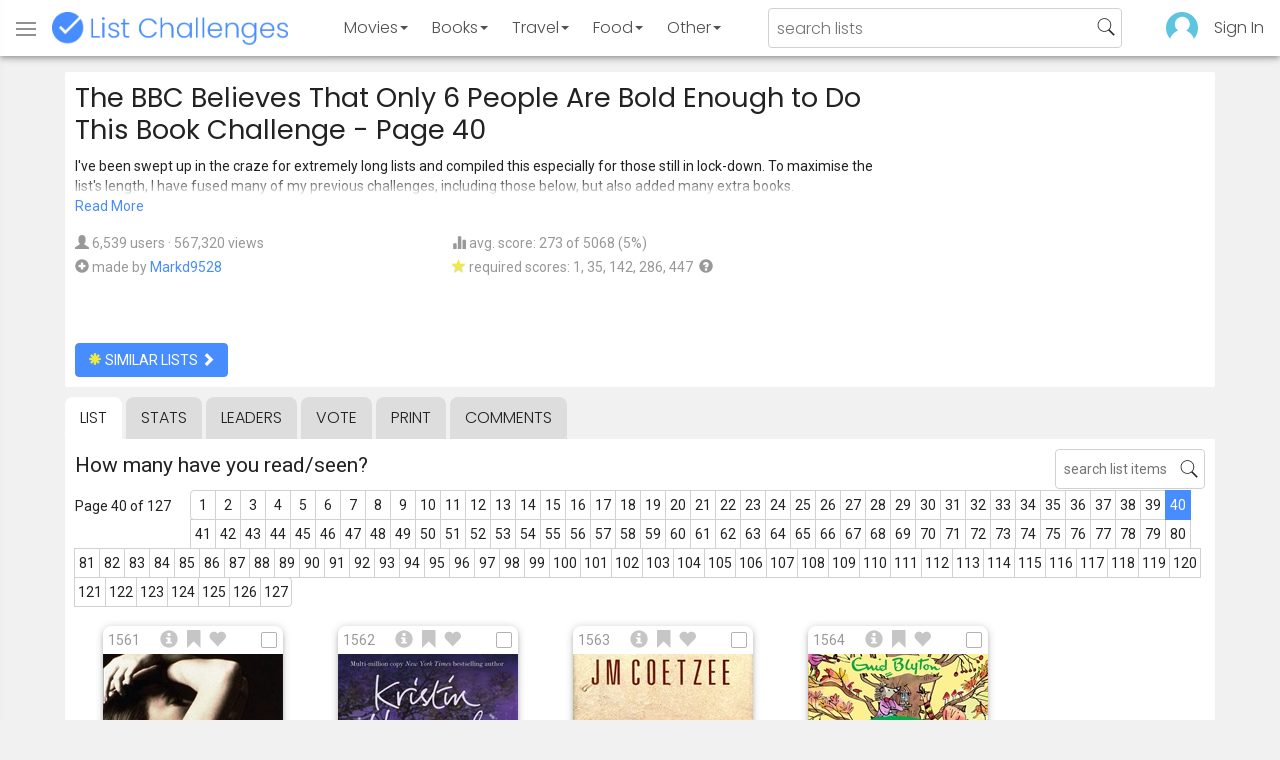

--- FILE ---
content_type: text/html; charset=utf-8
request_url: https://www.listchallenges.com/the-bbc-believes-that-only-6-people-are-bold/list/40
body_size: 17949
content:


<!DOCTYPE html>

<html id="html">

<head><meta charset="utf-8" /><title>
	The BBC Believes That Only 6 People Are Bold Enough to Do This Book Challenge - Page 40
</title>
            <script type="text/javascript" id="publift-footer-sticky">window.enableFooterSticky = true;</script>
            <script async src="https://cdn.fuseplatform.net/publift/tags/2/4143/fuse.js"></script>
        



        <link href="https://fonts.googleapis.com/css?family=Poppins:300,400|Roboto" rel="stylesheet">

        <link href="/bundles/app-styles?v=WfAfF6vFRj_GcLIGcJaX5KyO7LrfruEWBXJaBT75jWw1" rel="stylesheet"/>

        <!-- Global site tag (gtag.js) - Google Analytics -->
        <script async src="https://www.googletagmanager.com/gtag/js?id=G-965F4245JC"></script>
        <script>
            window.dataLayer = window.dataLayer || [];
            function gtag() { dataLayer.push(arguments); }
            gtag('js', new Date());

            gtag('config', 'G-965F4245JC');
        </script>
        <link href="/favicon.png" rel="icon" type="image/png" /><meta name="viewport" content="width=device-width, initial-scale=1.0" />
    

    <script type='text/javascript' src='//platform-api.sharethis.com/js/sharethis.js#property=5c9aaa2bfb6af900122ece55&product=inline-share-buttons' async='async'></script>
<meta property="og:title" content="The BBC Believes That Only 6 People Are Bold Enough to Do This Book Challenge - Page 40" />
<link rel="canonical" href="https://www.listchallenges.com/the-bbc-believes-that-only-6-people-are-bold/list/40" />
<meta property="og:url" content="https://www.listchallenges.com/the-bbc-believes-that-only-6-people-are-bold/list/40" />
<link rel="image_src" href="https://www.listchallenges.com/f/lists/8830d515-c7c2-448c-a198-b2cd80378711.jpg" />
<meta property="og:image" content="https://www.listchallenges.com/f/lists/8830d515-c7c2-448c-a198-b2cd80378711.jpg" />
<meta property="og:image:width" content="600" />
<meta property="og:image:height" content="315" />
<meta property="og:type" content="article" />
<meta name="description" content="I&#39;ve been swept up in the craze for extremely long lists and compiled this especially for those still in lock-down. To maximise the..." />
<meta property="og:description" content="I&#39;ve been swept up in the craze for extremely long lists and compiled this especially for those still in lock-down. To maximise the..." />
<link rel="apple-touch-icon" href="/i/logo-big.png" />
<meta property="fb:app_id" content="1143373707863187" />
<meta property="og:site_name" content="List Challenges" />
</head>

<body id="body">

    

    <div class="backdrop" onclick="app.setBodyState('');" style="visibility: hidden"></div>
    <div class="toast"></div>
    

<header class="header shadow-4">
	<div class="header-content">
		<div class="header-button header-buttonMenu" onclick="header.menuButtonClick()">
			<span class="visible-IE glyphicon glyphicon-menu-hamburger"></span>
			<span class="hidden-IE">
				<i class="svgIcon "><svg><use xlink:href="/i/icons.svg#icon-list"></use></svg></i>
			</span>
		</div>
		<div class="header-titleWrapper">
			<a class="header-button header-title" href="/">
				<img src="/i/logo-title.png" alt="List Challenges" />
			</a>
		</div>
		<div class="flex-grow1 hidden-xs hidden-sm"></div>
		<a class="header-button header-buttonCategory"
			href="/movies"
			data-category="movies">
			<span class="button-text">Movies</span>
			<span class="caret"></span>
		</a>
		<a class="header-button header-buttonCategory"
			href="/books"
			data-category="books">
			<span class="button-text">Books</span>
			<span class="caret"></span>
		</a>
        <a class="header-button header-buttonCategory"
           href="/travel"
           data-category="travel">
            <span class="button-text">Travel</span>
            <span class="caret"></span>
        </a>
		<a class="header-button header-buttonCategory"
			href="/food"
			data-category="food">
			<span class="button-text">Food</span>
			<span class="caret"></span>
		</a>
		<a data-category="other" class="header-button header-buttonCategory"
			href="/other">
			<span class="button-text">Other</span>
			<span class="caret"></span>
		</a>
		<div class="flex-grow1"></div>
			
		
		<form id="formSearch" action="/lists/search" method="get" class="header-search">
			<input autocomplete="off" type="search" maxlength="100" placeholder="search lists" name="s" />
			<i class="svgIcon header-clearSearch"><svg><use xlink:href="/i/icons.svg#icon-x-button"></use></svg></i>
			<i class="svgIcon header-openSearch"><svg><use xlink:href="/i/icons.svg#icon-search"></use></svg></i>
		</form>

		<div class="flex-grow1 hidden-xs"></div>
	
        <a class="header-button header-buttonProfile hidden-xxs" href="/sign-in">
            <img src="/f/users/default.png" />
        </a>
		<a class="header-button hidden-xs" href="/sign-in">
				Sign In
		</a>
	
	</div>

	<div class="header-listsDropDown flexRow">
		<div>
			<div class="header-buttonSort selected"
				onclick="header.redirectToCurrentHeaderSelection();"
				data-sort="trending">
				<span class="glyphicon glyphicon-arrow-up "></span> Trending
			</div>
			<div class="header-buttonSort"
				 onclick="header.redirectToCurrentHeaderSelection();"
				 data-sort="new">
				<span class="glyphicon glyphicon-time "></span> New
			</div>
			<div class="header-buttonSort"
				onclick="header.redirectToCurrentHeaderSelection();"
				data-sort="popular">
				<span class="glyphicon glyphicon-user "></span> Popular
			</div>
		</div>
		<div class="header-listsByCategory header-lists flex-grow1"></div>
	</div>

	<div class="header-searchResults">
	</div>

</header>

<div class="menu shadow-8">
	
	
		<a class="menu-link menu-linkFeature menu-linkSignIn" href="/sign-in">
			<img src="/f/users/default.png" />
			<div>Sign In</div>
		</a>
	
	<a class="menu-link" href="/create-list"><i class="svgIcon "><svg><use xlink:href="/i/icons.svg#icon-add"></use></svg></i> Make a List</a>
	<a class="menu-link" href="/lists/all/trending"><i class="svgIcon "><svg><use xlink:href="/i/icons.svg#icon-todo-list"></use></svg></i> Browse Lists</a>
	<a class="menu-link" href="/lists/search"><i class="svgIcon "><svg><use xlink:href="/i/icons.svg#icon-search"></use></svg></i> Search Lists</a>
	<a class="menu-link" href="/leaders"><i class="svgIcon "><svg><use xlink:href="/i/icons.svg#icon-trophy"></use></svg></i> Leaders</a>
	<a class="menu-link" href="/help"><i class="svgIcon "><svg><use xlink:href="/i/icons.svg#icon-help"></use></svg></i> Help / Contact</a>
	
	
	
	<a class="menu-link" href="/subscribe"><i class="svgIcon "><svg><use xlink:href="/i/icons.svg#icon-new"></use></svg></i> Newsletter</a>
	
</div>

    <form method="post" action="./40" id="form" novalidate="" onsubmit="return false;">
<div class="aspNetHidden">
<input type="hidden" name="__EVENTTARGET" id="__EVENTTARGET" value="" />
<input type="hidden" name="__EVENTARGUMENT" id="__EVENTARGUMENT" value="" />
<input type="hidden" name="__VIEWSTATE" id="__VIEWSTATE" value="dUjvt2m8ggkhcew1ZVslS7vDynN8jP1XNYsf9oiSULikucBv08XC/H3pcyoEy4di3dvR/2JXtTFCB9JdarNYZ/jdRaLjRLfnx7anCBhvbHc=" />
</div>

<script type="text/javascript">
//<![CDATA[
var theForm = document.forms['form'];
if (!theForm) {
    theForm = document.form;
}
function __doPostBack(eventTarget, eventArgument) {
    if (!theForm.onsubmit || (theForm.onsubmit() != false)) {
        theForm.__EVENTTARGET.value = eventTarget;
        theForm.__EVENTARGUMENT.value = eventArgument;
        theForm.submit();
    }
}
//]]>
</script>


<div class="aspNetHidden">

	<input type="hidden" name="__VIEWSTATEGENERATOR" id="__VIEWSTATEGENERATOR" value="B876C835" />
	<input type="hidden" name="__EVENTVALIDATION" id="__EVENTVALIDATION" value="Jzq64gg1xo0TPoJZFi5Rh62ODzPnPs/VAmhfAa9t9AF6J0zfFV+ZCLXFpF4v1du7c+IW6Qawy1DrtazGVbnplGYhGUUEqKMIwrM/hzaMVnPI8/+OLaPvciGlfunSZOLVCWyattHxPODwrwvFI3iXEQ==" />
</div>

        

        <div id="panelContainer_Master" class="container">
	

            
            
            

            

    <div id="MainContent_divListMaster" class="listMaster">

        <div class="listMaster-listImage" style="background-image: url('/f/lists/8830d515-c7c2-448c-a198-b2cd80378711.jpg')"></div>

        <div class="checklist-scorePlaceholder"></div>

        <div class="listMaster-listImagePlaceholder"></div>

        <div class="listMaster-belowImage">

            

            <div class="content listMaster-top">

                
                <div class="fr pl-20 hidden-xs hidden-sm">
                    <span class="ad-wrapper"><div data-fuse="list_mrec" class="ad-4 ad"></div></span>
                </div>
                

                <h1 class="listMaster-topName">
                    The BBC Believes That Only 6 People Are Bold Enough to Do This Book Challenge
                     - Page 40
                </h1>

                <div class="listMaster-showInfo">
                    <button type="button" class="btn btn-default btn-xs">show list info</button>
                </div>

                <div id="MainContent_divDescription" class="listMaster-topDescription listMaster-description-cutoff">
                    <div class="listMaster-topDescription-content">
                        I've been swept up in the craze for extremely long lists and compiled this especially for those still in lock-down. To maximise the list's length, I have fused many of my previous challenges, including those below, but also added many extra books.<div class="double-break"></div>* Goodreads Highest Rating Books (200,000 to 1,000,000+) - all used<br />* Goodreads Books With 150,000 to 199,999 Ratings - all used (supplemented by most books 125,000+)<br />* 237 Books at Least 50,000 List Challengers Have Read - all used<br />* The Top 500 from thegreatestbooks.org - all used<br />* All challenges in "The Chronology of American Literature in the 20th Century" series - most popular books used<br />* Librarything's Top 1000 Books: 001-500 - all used<div class="double-break"></div>Alphabetical by title (more or less). BTW, a dozen or so repetitions were intentional, and a similar number were not.
                    </div>
                </div>
                <a href="#" class="listMaster-read-more-link link">Read More</a>

                <div class="listMaster-topInfo flexResponsive flexResponsive-no-margin">
                    <div>
                        <div>
                            <span class="glyphicon glyphicon-user"></span>
                            6,539 users
							&middot;
							567,320 views
                        </div>
                        <div class="flexRow">
                            <div>
                                <span class="glyphicon glyphicon-plus-sign"></span>&nbsp;
                            </div>
                            <div>
                                <span class="no-wrap">made by <a href="/profile/387017" class="link" rel="nofollow">Markd9528</a></span>
                            </div>
                        </div>
                    </div>
                    <div>
                        <div>
                            <span class="glyphicon glyphicon-stats "></span> avg. score: 273 of 5068 (5%)
                        </div>
                        <div>
                            <span class="glyphicon glyphicon-star "></span> required scores: 1, 35, 142, 286, 447&nbsp;
							<a href="/help#StarRequirements" class="link-999"><span class="glyphicon glyphicon-question-sign"></span></a>
                        </div>
                    </div>
                </div>

                <div class="listMaster-shareList mmm">
                    <div class="sharethis-inline-share-buttons" data-url="https://www.listchallenges.com/the-bbc-believes-that-only-6-people-are-bold"></div>
                </div>

                <div>
                    <a onclick="app.redirect(&#39;/lists/similar/278122&#39;);return false;" id="MainContent_buttonSimilarLists" class="btn btn-primary  " formnovalidate="formnovalidate" href="javascript:__doPostBack(&#39;ctl00$ctl00$MainContent$buttonSimilarLists&#39;,&#39;&#39;)"><span class='glyphicon glyphicon-asterisk' style='color:#edeb40'></span> similar lists <span class="glyphicon glyphicon-chevron-right "></span></a>
                    
                </div>

            </div>


            <div id="MainContent_navsListPages" class="tabs listMaster-tabs">
                <a href="/the-bbc-believes-that-only-6-people-are-bold" class=" active"  rel="nofollow">list</a>
                <a href="/the-bbc-believes-that-only-6-people-are-bold/stats"   rel="nofollow">stats</a>
                <a href="/the-bbc-believes-that-only-6-people-are-bold/leaders"   rel="nofollow">leaders</a>
                <a href="/the-bbc-believes-that-only-6-people-are-bold/vote"   rel="nofollow"><span class="hidden-xs">vote</span><span class="visible-xs">Vote</span></a>
                <a href="/print-list/278122"   target="_blank" rel="nofollow">print</a>
                <a href="/the-bbc-believes-that-only-6-people-are-bold/comments"   rel="nofollow">comments</a>
            </div>

            <div id="listMasterContentWrapper" class="clearfix">
                

    <div class="checklist-starAnimated">
        <span class="glyphicon glyphicon-star "></span> 
    </div>

    <div class="checklist">

        <div class="checklist-content content clearfix">

            <div class="checklist-search">
                <input class="checklist-input" autocomplete="off" type="search" maxlength="100" placeholder="search list items" />
                <i class="svgIcon checklist-clearSearch"><svg><use xlink:href="/i/icons.svg#icon-x-button"></use></svg></i>
                <i class="svgIcon checklist-openSearch"><svg><use xlink:href="/i/icons.svg#icon-search"></use></svg></i>
                <div class="checklist-searchResults shadow-3 checklist-searchResults-tall-images">
                    <div class="message">type to search</div>
                </div>
            </div>

            <h3 class="checklist-question">
                How many have you read/seen?
            </h3>

            

            <div class="checklist-paging clearfix">

                <div class="checklist-pageTop">
                    Page 40 of 127
                </div>

                <div id="MainContent_MainContent_pager" class="pager pager-narrowMargins"><a href="/the-bbc-believes-that-only-6-people-are-bold" >1</a><a href="/the-bbc-believes-that-only-6-people-are-bold/list/2" >2</a><a href="/the-bbc-believes-that-only-6-people-are-bold/list/3" >3</a><a href="/the-bbc-believes-that-only-6-people-are-bold/list/4" >4</a><a href="/the-bbc-believes-that-only-6-people-are-bold/list/5" >5</a><a href="/the-bbc-believes-that-only-6-people-are-bold/list/6" >6</a><a href="/the-bbc-believes-that-only-6-people-are-bold/list/7" >7</a><a href="/the-bbc-believes-that-only-6-people-are-bold/list/8" >8</a><a href="/the-bbc-believes-that-only-6-people-are-bold/list/9" >9</a><a href="/the-bbc-believes-that-only-6-people-are-bold/list/10" >10</a><a href="/the-bbc-believes-that-only-6-people-are-bold/list/11" >11</a><a href="/the-bbc-believes-that-only-6-people-are-bold/list/12" >12</a><a href="/the-bbc-believes-that-only-6-people-are-bold/list/13" >13</a><a href="/the-bbc-believes-that-only-6-people-are-bold/list/14" >14</a><a href="/the-bbc-believes-that-only-6-people-are-bold/list/15" >15</a><a href="/the-bbc-believes-that-only-6-people-are-bold/list/16" >16</a><a href="/the-bbc-believes-that-only-6-people-are-bold/list/17" >17</a><a href="/the-bbc-believes-that-only-6-people-are-bold/list/18" >18</a><a href="/the-bbc-believes-that-only-6-people-are-bold/list/19" >19</a><a href="/the-bbc-believes-that-only-6-people-are-bold/list/20" >20</a><a href="/the-bbc-believes-that-only-6-people-are-bold/list/21" >21</a><a href="/the-bbc-believes-that-only-6-people-are-bold/list/22" >22</a><a href="/the-bbc-believes-that-only-6-people-are-bold/list/23" >23</a><a href="/the-bbc-believes-that-only-6-people-are-bold/list/24" >24</a><a href="/the-bbc-believes-that-only-6-people-are-bold/list/25" >25</a><a href="/the-bbc-believes-that-only-6-people-are-bold/list/26" >26</a><a href="/the-bbc-believes-that-only-6-people-are-bold/list/27" >27</a><a href="/the-bbc-believes-that-only-6-people-are-bold/list/28" >28</a><a href="/the-bbc-believes-that-only-6-people-are-bold/list/29" >29</a><a href="/the-bbc-believes-that-only-6-people-are-bold/list/30" >30</a><a href="/the-bbc-believes-that-only-6-people-are-bold/list/31" >31</a><a href="/the-bbc-believes-that-only-6-people-are-bold/list/32" >32</a><a href="/the-bbc-believes-that-only-6-people-are-bold/list/33" >33</a><a href="/the-bbc-believes-that-only-6-people-are-bold/list/34" >34</a><a href="/the-bbc-believes-that-only-6-people-are-bold/list/35" >35</a><a href="/the-bbc-believes-that-only-6-people-are-bold/list/36" >36</a><a href="/the-bbc-believes-that-only-6-people-are-bold/list/37" >37</a><a href="/the-bbc-believes-that-only-6-people-are-bold/list/38" >38</a><a href="/the-bbc-believes-that-only-6-people-are-bold/list/39" >39</a><a href="/the-bbc-believes-that-only-6-people-are-bold/list/40" class="active">40</a><a href="/the-bbc-believes-that-only-6-people-are-bold/list/41" >41</a><a href="/the-bbc-believes-that-only-6-people-are-bold/list/42" >42</a><a href="/the-bbc-believes-that-only-6-people-are-bold/list/43" >43</a><a href="/the-bbc-believes-that-only-6-people-are-bold/list/44" >44</a><a href="/the-bbc-believes-that-only-6-people-are-bold/list/45" >45</a><a href="/the-bbc-believes-that-only-6-people-are-bold/list/46" >46</a><a href="/the-bbc-believes-that-only-6-people-are-bold/list/47" >47</a><a href="/the-bbc-believes-that-only-6-people-are-bold/list/48" >48</a><a href="/the-bbc-believes-that-only-6-people-are-bold/list/49" >49</a><a href="/the-bbc-believes-that-only-6-people-are-bold/list/50" >50</a><a href="/the-bbc-believes-that-only-6-people-are-bold/list/51" >51</a><a href="/the-bbc-believes-that-only-6-people-are-bold/list/52" >52</a><a href="/the-bbc-believes-that-only-6-people-are-bold/list/53" >53</a><a href="/the-bbc-believes-that-only-6-people-are-bold/list/54" >54</a><a href="/the-bbc-believes-that-only-6-people-are-bold/list/55" >55</a><a href="/the-bbc-believes-that-only-6-people-are-bold/list/56" >56</a><a href="/the-bbc-believes-that-only-6-people-are-bold/list/57" >57</a><a href="/the-bbc-believes-that-only-6-people-are-bold/list/58" >58</a><a href="/the-bbc-believes-that-only-6-people-are-bold/list/59" >59</a><a href="/the-bbc-believes-that-only-6-people-are-bold/list/60" >60</a><a href="/the-bbc-believes-that-only-6-people-are-bold/list/61" >61</a><a href="/the-bbc-believes-that-only-6-people-are-bold/list/62" >62</a><a href="/the-bbc-believes-that-only-6-people-are-bold/list/63" >63</a><a href="/the-bbc-believes-that-only-6-people-are-bold/list/64" >64</a><a href="/the-bbc-believes-that-only-6-people-are-bold/list/65" >65</a><a href="/the-bbc-believes-that-only-6-people-are-bold/list/66" >66</a><a href="/the-bbc-believes-that-only-6-people-are-bold/list/67" >67</a><a href="/the-bbc-believes-that-only-6-people-are-bold/list/68" >68</a><a href="/the-bbc-believes-that-only-6-people-are-bold/list/69" >69</a><a href="/the-bbc-believes-that-only-6-people-are-bold/list/70" >70</a><a href="/the-bbc-believes-that-only-6-people-are-bold/list/71" >71</a><a href="/the-bbc-believes-that-only-6-people-are-bold/list/72" >72</a><a href="/the-bbc-believes-that-only-6-people-are-bold/list/73" >73</a><a href="/the-bbc-believes-that-only-6-people-are-bold/list/74" >74</a><a href="/the-bbc-believes-that-only-6-people-are-bold/list/75" >75</a><a href="/the-bbc-believes-that-only-6-people-are-bold/list/76" >76</a><a href="/the-bbc-believes-that-only-6-people-are-bold/list/77" >77</a><a href="/the-bbc-believes-that-only-6-people-are-bold/list/78" >78</a><a href="/the-bbc-believes-that-only-6-people-are-bold/list/79" >79</a><a href="/the-bbc-believes-that-only-6-people-are-bold/list/80" >80</a><a href="/the-bbc-believes-that-only-6-people-are-bold/list/81" >81</a><a href="/the-bbc-believes-that-only-6-people-are-bold/list/82" >82</a><a href="/the-bbc-believes-that-only-6-people-are-bold/list/83" >83</a><a href="/the-bbc-believes-that-only-6-people-are-bold/list/84" >84</a><a href="/the-bbc-believes-that-only-6-people-are-bold/list/85" >85</a><a href="/the-bbc-believes-that-only-6-people-are-bold/list/86" >86</a><a href="/the-bbc-believes-that-only-6-people-are-bold/list/87" >87</a><a href="/the-bbc-believes-that-only-6-people-are-bold/list/88" >88</a><a href="/the-bbc-believes-that-only-6-people-are-bold/list/89" >89</a><a href="/the-bbc-believes-that-only-6-people-are-bold/list/90" >90</a><a href="/the-bbc-believes-that-only-6-people-are-bold/list/91" >91</a><a href="/the-bbc-believes-that-only-6-people-are-bold/list/92" >92</a><a href="/the-bbc-believes-that-only-6-people-are-bold/list/93" >93</a><a href="/the-bbc-believes-that-only-6-people-are-bold/list/94" >94</a><a href="/the-bbc-believes-that-only-6-people-are-bold/list/95" >95</a><a href="/the-bbc-believes-that-only-6-people-are-bold/list/96" >96</a><a href="/the-bbc-believes-that-only-6-people-are-bold/list/97" >97</a><a href="/the-bbc-believes-that-only-6-people-are-bold/list/98" >98</a><a href="/the-bbc-believes-that-only-6-people-are-bold/list/99" >99</a><a href="/the-bbc-believes-that-only-6-people-are-bold/list/100" >100</a><a href="/the-bbc-believes-that-only-6-people-are-bold/list/101" >101</a><a href="/the-bbc-believes-that-only-6-people-are-bold/list/102" >102</a><a href="/the-bbc-believes-that-only-6-people-are-bold/list/103" >103</a><a href="/the-bbc-believes-that-only-6-people-are-bold/list/104" >104</a><a href="/the-bbc-believes-that-only-6-people-are-bold/list/105" >105</a><a href="/the-bbc-believes-that-only-6-people-are-bold/list/106" >106</a><a href="/the-bbc-believes-that-only-6-people-are-bold/list/107" >107</a><a href="/the-bbc-believes-that-only-6-people-are-bold/list/108" >108</a><a href="/the-bbc-believes-that-only-6-people-are-bold/list/109" >109</a><a href="/the-bbc-believes-that-only-6-people-are-bold/list/110" >110</a><a href="/the-bbc-believes-that-only-6-people-are-bold/list/111" >111</a><a href="/the-bbc-believes-that-only-6-people-are-bold/list/112" >112</a><a href="/the-bbc-believes-that-only-6-people-are-bold/list/113" >113</a><a href="/the-bbc-believes-that-only-6-people-are-bold/list/114" >114</a><a href="/the-bbc-believes-that-only-6-people-are-bold/list/115" >115</a><a href="/the-bbc-believes-that-only-6-people-are-bold/list/116" >116</a><a href="/the-bbc-believes-that-only-6-people-are-bold/list/117" >117</a><a href="/the-bbc-believes-that-only-6-people-are-bold/list/118" >118</a><a href="/the-bbc-believes-that-only-6-people-are-bold/list/119" >119</a><a href="/the-bbc-believes-that-only-6-people-are-bold/list/120" >120</a><a href="/the-bbc-believes-that-only-6-people-are-bold/list/121" >121</a><a href="/the-bbc-believes-that-only-6-people-are-bold/list/122" >122</a><a href="/the-bbc-believes-that-only-6-people-are-bold/list/123" >123</a><a href="/the-bbc-believes-that-only-6-people-are-bold/list/124" >124</a><a href="/the-bbc-believes-that-only-6-people-are-bold/list/125" >125</a><a href="/the-bbc-believes-that-only-6-people-are-bold/list/126" >126</a><a href="/the-bbc-believes-that-only-6-people-are-bold/list/127" >127</a></div>

            </div>

            <div class="checklist-itemsSection">

                <div class="checklist-itemsSectionLeft tall-images">

                    <div class="checklist-listItems">

                        <div id="MainContent_MainContent_itemRepeater_repeater" class="clearfix items-grid items-container tall-images items-container-cursor-pointer" >
        <div class="item even" data-item-id="3100748" data-category-id="5">
            
            <div class="item-click-area" role="button" tabindex="0">
                <div class="item-top">
                    <span class="item-button item-button-info glyphicon glyphicon-info-sign"></span><span class="item-button item-button-todo glyphicon glyphicon-bookmark"></span><span class="item-button item-button-favorite glyphicon glyphicon-heart"></span>
                </div>
                <div class="item-image-wrapper">
                    <div>
                        <img src="/f/items/9e2a2013-29c5-491c-816e-7d5138232883.jpg" alt="The Flowers of Evil (Charles Baudelaire)" />
                    </div>
                </div>
                <div class="item-name">The Flowers of Evil</div>
                <div class="item-rank">1561</div>
                <div class="item-checkbox"></div>
                <div class="item-book-info">Charles Baudelaire</div>
                
                
                
            </div>
        </div>
        
    
        <div class="item odd" data-item-id="3295671" data-category-id="5">
            
            <div class="item-click-area" role="button" tabindex="0">
                <div class="item-top">
                    <span class="item-button item-button-info glyphicon glyphicon-info-sign"></span><span class="item-button item-button-todo glyphicon glyphicon-bookmark"></span><span class="item-button item-button-favorite glyphicon glyphicon-heart"></span>
                </div>
                <div class="item-image-wrapper">
                    <div>
                        <img src="/f/items/6b6bd45a-ca46-4654-a96f-fd6bce129497.jpg" alt="Fly Away (Kristin Hannah)" />
                    </div>
                </div>
                <div class="item-name">Fly Away</div>
                <div class="item-rank">1562</div>
                <div class="item-checkbox"></div>
                <div class="item-book-info">Kristin Hannah</div>
                
                
                
            </div>
        </div>
        
    
        <div class="item even" data-item-id="3423643" data-category-id="5">
            
            <div class="item-click-area" role="button" tabindex="0">
                <div class="item-top">
                    <span class="item-button item-button-info glyphicon glyphicon-info-sign"></span><span class="item-button item-button-todo glyphicon glyphicon-bookmark"></span><span class="item-button item-button-favorite glyphicon glyphicon-heart"></span>
                </div>
                <div class="item-image-wrapper">
                    <div>
                        <img src="/f/items/6540c446-6d4e-475c-b806-b92353cfd6b0.jpg" alt="Foe (J.M. Coetzee)" />
                    </div>
                </div>
                <div class="item-name">Foe</div>
                <div class="item-rank">1563</div>
                <div class="item-checkbox"></div>
                <div class="item-book-info">J.M. Coetzee</div>
                
                
                
            </div>
        </div>
        
    
        <div class="item odd" data-item-id="3421687" data-category-id="5">
            
            <div class="item-click-area" role="button" tabindex="0">
                <div class="item-top">
                    <span class="item-button item-button-info glyphicon glyphicon-info-sign"></span><span class="item-button item-button-todo glyphicon glyphicon-bookmark"></span><span class="item-button item-button-favorite glyphicon glyphicon-heart"></span>
                </div>
                <div class="item-image-wrapper">
                    <div>
                        <img src="/f/items/0c0cf79a-0923-4d27-92d5-55610fe1a2dc.jpg" alt="The Folk of the Faraway Tree (Enid Blyton)" />
                    </div>
                </div>
                <div class="item-name">The Folk of the Faraway Tree</div>
                <div class="item-rank">1564</div>
                <div class="item-checkbox"></div>
                <div class="item-book-info">Enid Blyton</div>
                
                
                
            </div>
        </div>
        <span class="ad-wrapper"><div data-fuse="list_incontent_1" class="ad-1 ad"></div></span>
    
        <div class="item even" data-item-id="3446376" data-category-id="5">
            
            <div class="item-click-area" role="button" tabindex="0">
                <div class="item-top">
                    <span class="item-button item-button-info glyphicon glyphicon-info-sign"></span><span class="item-button item-button-todo glyphicon glyphicon-bookmark"></span><span class="item-button item-button-favorite glyphicon glyphicon-heart"></span>
                </div>
                <div class="item-image-wrapper">
                    <div>
                        <img src="/f/items/5e699679-0f27-4ba9-a79f-b3fe86472ba1.jpg" alt="Food Rules: An Eater&#39;s Manual (Michael Pollan)" />
                    </div>
                </div>
                <div class="item-name">Food Rules: An Eater&#39;s Manual</div>
                <div class="item-rank">1565</div>
                <div class="item-checkbox"></div>
                <div class="item-book-info">Michael Pollan</div>
                
                
                
            </div>
        </div>
        
    
        <div class="item odd" data-item-id="2884953" data-category-id="5">
            
            <div class="item-click-area" role="button" tabindex="0">
                <div class="item-top">
                    <span class="item-button item-button-info glyphicon glyphicon-info-sign"></span><span class="item-button item-button-todo glyphicon glyphicon-bookmark"></span><span class="item-button item-button-favorite glyphicon glyphicon-heart"></span>
                </div>
                <div class="item-image-wrapper">
                    <div>
                        <img src="/f/items/0f4c874a-18ea-4de6-93d9-83e804876b72.jpg" alt="Fool Moon (Jim Butcher)" />
                    </div>
                </div>
                <div class="item-name">Fool Moon</div>
                <div class="item-rank">1566</div>
                <div class="item-checkbox"></div>
                <div class="item-book-info">Jim Butcher</div>
                
                
                
            </div>
        </div>
        
    
        <div class="item even" data-item-id="3459032" data-category-id="5">
            
            <div class="item-click-area" role="button" tabindex="0">
                <div class="item-top">
                    <span class="item-button item-button-info glyphicon glyphicon-info-sign"></span><span class="item-button item-button-todo glyphicon glyphicon-bookmark"></span><span class="item-button item-button-favorite glyphicon glyphicon-heart"></span>
                </div>
                <div class="item-image-wrapper">
                    <div>
                        <img src="/f/items/a23fce85-5597-46e3-a3a9-df982c2f4bad.jpg" alt="Fool&#39;s Assassin (Robin Hobb)" />
                    </div>
                </div>
                <div class="item-name">Fool&#39;s Assassin</div>
                <div class="item-rank">1567</div>
                <div class="item-checkbox"></div>
                <div class="item-book-info">Robin Hobb</div>
                
                
                
            </div>
        </div>
        
    
        <div class="item odd" data-item-id="3439555" data-category-id="5">
            
            <div class="item-click-area" role="button" tabindex="0">
                <div class="item-top">
                    <span class="item-button item-button-info glyphicon glyphicon-info-sign"></span><span class="item-button item-button-todo glyphicon glyphicon-bookmark"></span><span class="item-button item-button-favorite glyphicon glyphicon-heart"></span>
                </div>
                <div class="item-image-wrapper">
                    <div>
                        <img src="/f/items/99924ab6-b3b5-41b5-aa72-e2d54ab60ed3.jpg" alt="Fools Die (Mario Puzo)" />
                    </div>
                </div>
                <div class="item-name">Fools Die</div>
                <div class="item-rank">1568</div>
                <div class="item-checkbox"></div>
                <div class="item-book-info">Mario Puzo</div>
                
                
                
            </div>
        </div>
        
    
        <div class="item even" data-item-id="3459036" data-category-id="5">
            
            <div class="item-click-area" role="button" tabindex="0">
                <div class="item-top">
                    <span class="item-button item-button-info glyphicon glyphicon-info-sign"></span><span class="item-button item-button-todo glyphicon glyphicon-bookmark"></span><span class="item-button item-button-favorite glyphicon glyphicon-heart"></span>
                </div>
                <div class="item-image-wrapper">
                    <div>
                        <img class="lazy-load" data-src="/f/items/169325a4-88e0-491a-a720-218d12c0a93e.jpg" src="/i/b.png" alt="Fool&#39;s Errand (Robin Hobb)" />
                    </div>
                </div>
                <div class="item-name">Fool&#39;s Errand</div>
                <div class="item-rank">1569</div>
                <div class="item-checkbox"></div>
                <div class="item-book-info">Robin Hobb</div>
                
                
                
            </div>
        </div>
        
    
        <div class="item odd" data-item-id="3459034" data-category-id="5">
            
            <div class="item-click-area" role="button" tabindex="0">
                <div class="item-top">
                    <span class="item-button item-button-info glyphicon glyphicon-info-sign"></span><span class="item-button item-button-todo glyphicon glyphicon-bookmark"></span><span class="item-button item-button-favorite glyphicon glyphicon-heart"></span>
                </div>
                <div class="item-image-wrapper">
                    <div>
                        <img class="lazy-load" data-src="/f/items/da3d1f6d-f65f-40d5-b092-c6db4811daa9.jpg" src="/i/b.png" alt="Fool&#39;s Fate (Robin Hobb)" />
                    </div>
                </div>
                <div class="item-name">Fool&#39;s Fate</div>
                <div class="item-rank">1570</div>
                <div class="item-checkbox"></div>
                <div class="item-book-info">Robin Hobb</div>
                
                
                
            </div>
        </div>
        
    
        <div class="item even" data-item-id="3459030" data-category-id="5">
            
            <div class="item-click-area" role="button" tabindex="0">
                <div class="item-top">
                    <span class="item-button item-button-info glyphicon glyphicon-info-sign"></span><span class="item-button item-button-todo glyphicon glyphicon-bookmark"></span><span class="item-button item-button-favorite glyphicon glyphicon-heart"></span>
                </div>
                <div class="item-image-wrapper">
                    <div>
                        <img class="lazy-load" data-src="/f/items/6fcfa77e-c200-4e1c-aac1-bdcf9c66fc15.jpg" src="/i/b.png" alt="Fool&#39;s Quest (Robin Hobb)" />
                    </div>
                </div>
                <div class="item-name">Fool&#39;s Quest</div>
                <div class="item-rank">1571</div>
                <div class="item-checkbox"></div>
                <div class="item-book-info">Robin Hobb</div>
                
                
                
            </div>
        </div>
        
    
        <div class="item odd" data-item-id="3070033" data-category-id="5">
            
            <div class="item-click-area" role="button" tabindex="0">
                <div class="item-top">
                    <span class="item-button item-button-info glyphicon glyphicon-info-sign"></span><span class="item-button item-button-todo glyphicon glyphicon-bookmark"></span><span class="item-button item-button-favorite glyphicon glyphicon-heart"></span>
                </div>
                <div class="item-image-wrapper">
                    <div>
                        <img class="lazy-load" data-src="/f/items/721bd3d2-3c8a-45f3-afbd-9628a50c3f2e.jpg" src="/i/b.png" alt="For Esme- With Love and Squalor (J.D. Salinger)" />
                    </div>
                </div>
                <div class="item-name">For Esme- With Love and Squalor</div>
                <div class="item-rank">1572</div>
                <div class="item-checkbox"></div>
                <div class="item-book-info">J.D. Salinger</div>
                
                
                
            </div>
        </div>
        
    
        <div class="item even" data-item-id="3148734" data-category-id="5">
            
            <div class="item-click-area" role="button" tabindex="0">
                <div class="item-top">
                    <span class="item-button item-button-info glyphicon glyphicon-info-sign"></span><span class="item-button item-button-todo glyphicon glyphicon-bookmark"></span><span class="item-button item-button-favorite glyphicon glyphicon-heart"></span>
                </div>
                <div class="item-image-wrapper">
                    <div>
                        <img class="lazy-load" data-src="/f/items/62cba2b4-4b04-4a79-83d9-a8da69b8fab0.jpg" src="/i/b.png" alt="For Love Alone (Christina Stead)" />
                    </div>
                </div>
                <div class="item-name">For Love Alone</div>
                <div class="item-rank">1573</div>
                <div class="item-checkbox"></div>
                <div class="item-book-info">Christina Stead</div>
                
                
                
            </div>
        </div>
        
    
        <div class="item odd" data-item-id="3446385" data-category-id="5">
            
            <div class="item-click-area" role="button" tabindex="0">
                <div class="item-top">
                    <span class="item-button item-button-info glyphicon glyphicon-info-sign"></span><span class="item-button item-button-todo glyphicon glyphicon-bookmark"></span><span class="item-button item-button-favorite glyphicon glyphicon-heart"></span>
                </div>
                <div class="item-image-wrapper">
                    <div>
                        <img class="lazy-load" data-src="/f/items/66c6ab6e-90e7-4c69-8003-91e0bf5b23c2.jpg" src="/i/b.png" alt="For One More Day (Mitch Albom)" />
                    </div>
                </div>
                <div class="item-name">For One More Day</div>
                <div class="item-rank">1574</div>
                <div class="item-checkbox"></div>
                <div class="item-book-info">Mitch Albom</div>
                
                
                
            </div>
        </div>
        
    
        <div class="item even" data-item-id="3178442" data-category-id="5">
            
            <div class="item-click-area" role="button" tabindex="0">
                <div class="item-top">
                    <span class="item-button item-button-info glyphicon glyphicon-info-sign"></span><span class="item-button item-button-todo glyphicon glyphicon-bookmark"></span><span class="item-button item-button-favorite glyphicon glyphicon-heart"></span>
                </div>
                <div class="item-image-wrapper">
                    <div>
                        <img class="lazy-load" data-src="/f/items/03a9de4f-6307-4c43-9c07-d62693f13ab8.jpg" src="/i/b.png" alt="For Whom the Bell Tolls (Ernest Hemingway)" />
                    </div>
                </div>
                <div class="item-name">For Whom the Bell Tolls</div>
                <div class="item-rank">1575</div>
                <div class="item-checkbox"></div>
                <div class="item-book-info">Ernest Hemingway</div>
                
                
                
            </div>
        </div>
        
    
        <div class="item odd" data-item-id="3456267" data-category-id="5">
            
            <div class="item-click-area" role="button" tabindex="0">
                <div class="item-top">
                    <span class="item-button item-button-info glyphicon glyphicon-info-sign"></span><span class="item-button item-button-todo glyphicon glyphicon-bookmark"></span><span class="item-button item-button-favorite glyphicon glyphicon-heart"></span>
                </div>
                <div class="item-image-wrapper">
                    <div>
                        <img class="lazy-load" data-src="/f/items/974d9843-d7fe-4dba-a809-13ea936766f5.jpg" src="/i/b.png" alt="Forbidden Colours (Yukio Mishima)" />
                    </div>
                </div>
                <div class="item-name">Forbidden Colours</div>
                <div class="item-rank">1576</div>
                <div class="item-checkbox"></div>
                <div class="item-book-info">Yukio Mishima</div>
                
                
                
            </div>
        </div>
        <span class="ad-wrapper"><div data-fuse="list_incontent_2" class="ad-2 ad"></div></span>
    
        <div class="item even" data-item-id="2857245" data-category-id="5">
            
            <div class="item-click-area" role="button" tabindex="0">
                <div class="item-top">
                    <span class="item-button item-button-info glyphicon glyphicon-info-sign"></span><span class="item-button item-button-todo glyphicon glyphicon-bookmark"></span><span class="item-button item-button-favorite glyphicon glyphicon-heart"></span>
                </div>
                <div class="item-image-wrapper">
                    <div>
                        <img class="lazy-load" data-src="/f/items/b4bcacf0-287d-41fa-8dd8-81695713bfdb.jpg" src="/i/b.png" alt="Force of Nature (Jane Harper)" />
                    </div>
                </div>
                <div class="item-name">Force of Nature</div>
                <div class="item-rank">1577</div>
                <div class="item-checkbox"></div>
                <div class="item-book-info">Jane Harper</div>
                
                
                
            </div>
        </div>
        
    
        <div class="item odd" data-item-id="3445463" data-category-id="5">
            
            <div class="item-click-area" role="button" tabindex="0">
                <div class="item-top">
                    <span class="item-button item-button-info glyphicon glyphicon-info-sign"></span><span class="item-button item-button-todo glyphicon glyphicon-bookmark"></span><span class="item-button item-button-favorite glyphicon glyphicon-heart"></span>
                </div>
                <div class="item-image-wrapper">
                    <div>
                        <img class="lazy-load" data-src="/f/items/6ea0ff64-ef24-4a52-8574-63a4e77e6483.jpg" src="/i/b.png" alt="The Forests of Avalon (Marion Zimmer Bradley)" />
                    </div>
                </div>
                <div class="item-name">The Forests of Avalon</div>
                <div class="item-rank">1578</div>
                <div class="item-checkbox"></div>
                <div class="item-book-info">Marion Zimmer Bradley</div>
                
                
                
            </div>
        </div>
        
    
        <div class="item even" data-item-id="3445411" data-category-id="5">
            
            <div class="item-click-area" role="button" tabindex="0">
                <div class="item-top">
                    <span class="item-button item-button-info glyphicon glyphicon-info-sign"></span><span class="item-button item-button-todo glyphicon glyphicon-bookmark"></span><span class="item-button item-button-favorite glyphicon glyphicon-heart"></span>
                </div>
                <div class="item-image-wrapper">
                    <div>
                        <img class="lazy-load" data-src="/f/items/431d7c40-8549-4f42-9855-cc35cfcde6f9.jpg" src="/i/b.png" alt="Forever (Maggie Stiefvater)" />
                    </div>
                </div>
                <div class="item-name">Forever</div>
                <div class="item-rank">1579</div>
                <div class="item-checkbox"></div>
                <div class="item-book-info">Maggie Stiefvater</div>
                
                
                
            </div>
        </div>
        
    
        <div class="item odd" data-item-id="3431943" data-category-id="5">
            
            <div class="item-click-area" role="button" tabindex="0">
                <div class="item-top">
                    <span class="item-button item-button-info glyphicon glyphicon-info-sign"></span><span class="item-button item-button-todo glyphicon glyphicon-bookmark"></span><span class="item-button item-button-favorite glyphicon glyphicon-heart"></span>
                </div>
                <div class="item-image-wrapper">
                    <div>
                        <img class="lazy-load" data-src="/f/items/7f14cbd0-df8b-4a09-91bd-a0e66a520862.jpg" src="/i/b.png" alt="Forever . . . (Judy Blume)" />
                    </div>
                </div>
                <div class="item-name">Forever . . .</div>
                <div class="item-rank">1580</div>
                <div class="item-checkbox"></div>
                <div class="item-book-info">Judy Blume</div>
                
                
                
            </div>
        </div>
        
    
        <div class="item even" data-item-id="3229509" data-category-id="5">
            
            <div class="item-click-area" role="button" tabindex="0">
                <div class="item-top">
                    <span class="item-button item-button-info glyphicon glyphicon-info-sign"></span><span class="item-button item-button-todo glyphicon glyphicon-bookmark"></span><span class="item-button item-button-favorite glyphicon glyphicon-heart"></span>
                </div>
                <div class="item-image-wrapper">
                    <div>
                        <img class="lazy-load" data-src="/f/items/4d1d3259-4970-4904-ad65-57e50961bfcb.jpg" src="/i/b.png" alt="Forever Amber (Kathleen Winsor)" />
                    </div>
                </div>
                <div class="item-name">Forever Amber</div>
                <div class="item-rank">1581</div>
                <div class="item-checkbox"></div>
                <div class="item-book-info">Kathleen Winsor</div>
                
                
                
            </div>
        </div>
        
    
        <div class="item odd" data-item-id="3243729" data-category-id="5">
            
            <div class="item-click-area" role="button" tabindex="0">
                <div class="item-top">
                    <span class="item-button item-button-info glyphicon glyphicon-info-sign"></span><span class="item-button item-button-todo glyphicon glyphicon-bookmark"></span><span class="item-button item-button-favorite glyphicon glyphicon-heart"></span>
                </div>
                <div class="item-image-wrapper">
                    <div>
                        <img class="lazy-load" data-src="/f/items/f49dbbfd-e6ae-48a6-ad1e-37de4355cda0.jpg" src="/i/b.png" alt="Forever in Blue: The Fourth Summer of the Sisterhood (Ann Brashares)" />
                    </div>
                </div>
                <div class="item-name">Forever in Blue: The Fourth Summer of the Sisterhood</div>
                <div class="item-rank">1582</div>
                <div class="item-checkbox"></div>
                <div class="item-book-info">Ann Brashares</div>
                
                
                
            </div>
        </div>
        
    
        <div class="item even" data-item-id="3089257" data-category-id="5">
            
            <div class="item-click-area" role="button" tabindex="0">
                <div class="item-top">
                    <span class="item-button item-button-info glyphicon glyphicon-info-sign"></span><span class="item-button item-button-todo glyphicon glyphicon-bookmark"></span><span class="item-button item-button-favorite glyphicon glyphicon-heart"></span>
                </div>
                <div class="item-image-wrapper">
                    <div>
                        <img class="lazy-load" data-src="/f/items/8cb32a3f-203a-47ce-af32-943940868e68.jpg" src="/i/b.png" alt="Forever Odd (Dean Koontz)" />
                    </div>
                </div>
                <div class="item-name">Forever Odd</div>
                <div class="item-rank">1583</div>
                <div class="item-checkbox"></div>
                <div class="item-book-info">Dean Koontz</div>
                
                
                
            </div>
        </div>
        
    
        <div class="item odd" data-item-id="2346245" data-category-id="5">
            
            <div class="item-click-area" role="button" tabindex="0">
                <div class="item-top">
                    <span class="item-button item-button-info glyphicon glyphicon-info-sign"></span><span class="item-button item-button-todo glyphicon glyphicon-bookmark"></span><span class="item-button item-button-favorite glyphicon glyphicon-heart"></span>
                </div>
                <div class="item-image-wrapper">
                    <div>
                        <img class="lazy-load" data-src="/f/items/1a486c05-6a6c-4abf-95a6-e002608cb917.jpg" src="/i/b.png" alt="The Forever War (Joe Haldeman)" />
                    </div>
                </div>
                <div class="item-name">The Forever War</div>
                <div class="item-rank">1584</div>
                <div class="item-checkbox"></div>
                <div class="item-book-info">Joe Haldeman</div>
                
                
                
            </div>
        </div>
        
    
        <div class="item even" data-item-id="2797398" data-category-id="5">
            
            <div class="item-click-area" role="button" tabindex="0">
                <div class="item-top">
                    <span class="item-button item-button-info glyphicon glyphicon-info-sign"></span><span class="item-button item-button-todo glyphicon glyphicon-bookmark"></span><span class="item-button item-button-favorite glyphicon glyphicon-heart"></span>
                </div>
                <div class="item-image-wrapper">
                    <div>
                        <img class="lazy-load" data-src="/f/items/04a98b78-9b9b-422c-ba4b-e982b7ccfa20.jpg" src="/i/b.png" alt="The Forgotten Garden (Kate Morton)" />
                    </div>
                </div>
                <div class="item-name">The Forgotten Garden</div>
                <div class="item-rank">1585</div>
                <div class="item-checkbox"></div>
                <div class="item-book-info">Kate Morton</div>
                
                
                
            </div>
        </div>
        
    
        <div class="item odd" data-item-id="3101779" data-category-id="5">
            
            <div class="item-click-area" role="button" tabindex="0">
                <div class="item-top">
                    <span class="item-button item-button-info glyphicon glyphicon-info-sign"></span><span class="item-button item-button-todo glyphicon glyphicon-bookmark"></span><span class="item-button item-button-favorite glyphicon glyphicon-heart"></span>
                </div>
                <div class="item-image-wrapper">
                    <div>
                        <img class="lazy-load" data-src="/f/items/da32cd5a-60ae-4d79-bd38-31808cfb4e99.jpg" src="/i/b.png" alt="The Forsyte Saga (John Galsworthy)" />
                    </div>
                </div>
                <div class="item-name">The Forsyte Saga</div>
                <div class="item-rank">1586</div>
                <div class="item-checkbox"></div>
                <div class="item-book-info">John Galsworthy</div>
                
                
                
            </div>
        </div>
        
    
        <div class="item even" data-item-id="3428539" data-category-id="5">
            
            <div class="item-click-area" role="button" tabindex="0">
                <div class="item-top">
                    <span class="item-button item-button-info glyphicon glyphicon-info-sign"></span><span class="item-button item-button-todo glyphicon glyphicon-bookmark"></span><span class="item-button item-button-favorite glyphicon glyphicon-heart"></span>
                </div>
                <div class="item-image-wrapper">
                    <div>
                        <img class="lazy-load" data-src="/f/items/1eda9911-d372-44c3-ad08-ea7ee04e908d.jpg" src="/i/b.png" alt="The Fortress of Solitude (Jonathan Lethem)" />
                    </div>
                </div>
                <div class="item-name">The Fortress of Solitude</div>
                <div class="item-rank">1587</div>
                <div class="item-checkbox"></div>
                <div class="item-book-info">Jonathan Lethem</div>
                
                
                
            </div>
        </div>
        
    
        <div class="item odd" data-item-id="3008376" data-category-id="5">
            
            <div class="item-click-area" role="button" tabindex="0">
                <div class="item-top">
                    <span class="item-button item-button-info glyphicon glyphicon-info-sign"></span><span class="item-button item-button-todo glyphicon glyphicon-bookmark"></span><span class="item-button item-button-favorite glyphicon glyphicon-heart"></span>
                </div>
                <div class="item-image-wrapper">
                    <div>
                        <img class="lazy-load" data-src="/f/items/5b55d7c1-6f8b-47d7-a065-4338d805d867.jpg" src="/i/b.png" alt="Fortunata and Jacinta (Benito Pérez Galdós)" />
                    </div>
                </div>
                <div class="item-name">Fortunata and Jacinta</div>
                <div class="item-rank">1588</div>
                <div class="item-checkbox"></div>
                <div class="item-book-info">Benito Pérez Galdós</div>
                
                
                
            </div>
        </div>
        <span class="ad-wrapper"><div data-fuse="list_incontent_3" class="ad-2 ad"></div></span>
    
        <div class="item even" data-item-id="3122205" data-category-id="5">
            
            <div class="item-click-area" role="button" tabindex="0">
                <div class="item-top">
                    <span class="item-button item-button-info glyphicon glyphicon-info-sign"></span><span class="item-button item-button-todo glyphicon glyphicon-bookmark"></span><span class="item-button item-button-favorite glyphicon glyphicon-heart"></span>
                </div>
                <div class="item-image-wrapper">
                    <div>
                        <img class="lazy-load" data-src="/f/items/aa4ad04b-6867-4e6f-9649-c1c9b002d77e.jpg" src="/i/b.png" alt="Fortunately, the Milk (Neil Gaiman)" />
                    </div>
                </div>
                <div class="item-name">Fortunately, the Milk</div>
                <div class="item-rank">1589</div>
                <div class="item-checkbox"></div>
                <div class="item-book-info">Neil Gaiman</div>
                
                
                
            </div>
        </div>
        
    
        <div class="item odd" data-item-id="3420780" data-category-id="5">
            
            <div class="item-click-area" role="button" tabindex="0">
                <div class="item-top">
                    <span class="item-button item-button-info glyphicon glyphicon-info-sign"></span><span class="item-button item-button-todo glyphicon glyphicon-bookmark"></span><span class="item-button item-button-favorite glyphicon glyphicon-heart"></span>
                </div>
                <div class="item-image-wrapper">
                    <div>
                        <img class="lazy-load" data-src="/f/items/651e256f-6ec5-42da-8d4b-f72f5198eacc.jpg" src="/i/b.png" alt="The Fortune of the Rougons (Émile Zola)" />
                    </div>
                </div>
                <div class="item-name">The Fortune of the Rougons</div>
                <div class="item-rank">1590</div>
                <div class="item-checkbox"></div>
                <div class="item-book-info">Émile Zola</div>
                
                
                
            </div>
        </div>
        
    
        <div class="item even" data-item-id="2439797" data-category-id="5">
            
            <div class="item-click-area" role="button" tabindex="0">
                <div class="item-top">
                    <span class="item-button item-button-info glyphicon glyphicon-info-sign"></span><span class="item-button item-button-todo glyphicon glyphicon-bookmark"></span><span class="item-button item-button-favorite glyphicon glyphicon-heart"></span>
                </div>
                <div class="item-image-wrapper">
                    <div>
                        <img class="lazy-load" data-src="/f/items/ca7ed503-2a12-44f6-af07-9c803f463021.jpg" src="/i/b.png" alt="Fortune&#39;s Rocks (Anita Shreve)" />
                    </div>
                </div>
                <div class="item-name">Fortune&#39;s Rocks</div>
                <div class="item-rank">1591</div>
                <div class="item-checkbox"></div>
                <div class="item-book-info">Anita Shreve</div>
                
                
                
            </div>
        </div>
        
    
        <div class="item odd" data-item-id="3432466" data-category-id="5">
            
            <div class="item-click-area" role="button" tabindex="0">
                <div class="item-top">
                    <span class="item-button item-button-info glyphicon glyphicon-info-sign"></span><span class="item-button item-button-todo glyphicon glyphicon-bookmark"></span><span class="item-button item-button-favorite glyphicon glyphicon-heart"></span>
                </div>
                <div class="item-image-wrapper">
                    <div>
                        <img class="lazy-load" data-src="/f/items/b3da4295-ca97-4192-9d43-30304c7a0c03.jpg" src="/i/b.png" alt="Forward the Foundation (Isaac Asimov)" />
                    </div>
                </div>
                <div class="item-name">Forward the Foundation</div>
                <div class="item-rank">1592</div>
                <div class="item-checkbox"></div>
                <div class="item-book-info">Isaac Asimov</div>
                
                
                
            </div>
        </div>
        
    
        <div class="item even" data-item-id="2297922" data-category-id="5">
            
            <div class="item-click-area" role="button" tabindex="0">
                <div class="item-top">
                    <span class="item-button item-button-info glyphicon glyphicon-info-sign"></span><span class="item-button item-button-todo glyphicon glyphicon-bookmark"></span><span class="item-button item-button-favorite glyphicon glyphicon-heart"></span>
                </div>
                <div class="item-image-wrapper">
                    <div>
                        <img class="lazy-load" data-src="/f/items/0ef77b6c-c2f8-4b00-b089-3cb1a48e36a1.jpg" src="/i/b.png" alt="Foucault&#39;s Pendulum (Umberto Eco)" />
                    </div>
                </div>
                <div class="item-name">Foucault&#39;s Pendulum</div>
                <div class="item-rank">1593</div>
                <div class="item-checkbox"></div>
                <div class="item-book-info">Umberto Eco</div>
                
                
                
            </div>
        </div>
        
    
        <div class="item odd" data-item-id="2399729" data-category-id="5">
            
            <div class="item-click-area" role="button" tabindex="0">
                <div class="item-top">
                    <span class="item-button item-button-info glyphicon glyphicon-info-sign"></span><span class="item-button item-button-todo glyphicon glyphicon-bookmark"></span><span class="item-button item-button-favorite glyphicon glyphicon-heart"></span>
                </div>
                <div class="item-image-wrapper">
                    <div>
                        <img class="lazy-load" data-src="/f/items/d4b8f1ab-b514-4c5a-946e-fe7cf261c53a.jpg" src="/i/b.png" alt="Foundation (Isaac Asimov)" />
                    </div>
                </div>
                <div class="item-name">Foundation</div>
                <div class="item-rank">1594</div>
                <div class="item-checkbox"></div>
                <div class="item-book-info">Isaac Asimov</div>
                
                
                
            </div>
        </div>
        
    
        <div class="item even" data-item-id="3433886" data-category-id="5">
            
            <div class="item-click-area" role="button" tabindex="0">
                <div class="item-top">
                    <span class="item-button item-button-info glyphicon glyphicon-info-sign"></span><span class="item-button item-button-todo glyphicon glyphicon-bookmark"></span><span class="item-button item-button-favorite glyphicon glyphicon-heart"></span>
                </div>
                <div class="item-image-wrapper">
                    <div>
                        <img class="lazy-load" data-src="/f/items/0d918ef0-fd3d-45d3-b6e7-4a7ed5b0c41b.jpg" src="/i/b.png" alt="Foundation and Earth (Isaac Asimov)" />
                    </div>
                </div>
                <div class="item-name">Foundation and Earth</div>
                <div class="item-rank">1595</div>
                <div class="item-checkbox"></div>
                <div class="item-book-info">Isaac Asimov</div>
                
                
                
            </div>
        </div>
        
    
        <div class="item odd" data-item-id="2399731" data-category-id="5">
            
            <div class="item-click-area" role="button" tabindex="0">
                <div class="item-top">
                    <span class="item-button item-button-info glyphicon glyphicon-info-sign"></span><span class="item-button item-button-todo glyphicon glyphicon-bookmark"></span><span class="item-button item-button-favorite glyphicon glyphicon-heart"></span>
                </div>
                <div class="item-image-wrapper">
                    <div>
                        <img class="lazy-load" data-src="/f/items/7f355d57-17ec-4dc7-9789-52a4c447cc49.jpg" src="/i/b.png" alt="Foundation and Empire (Isaac Asimov)" />
                    </div>
                </div>
                <div class="item-name">Foundation and Empire</div>
                <div class="item-rank">1596</div>
                <div class="item-checkbox"></div>
                <div class="item-book-info">Isaac Asimov</div>
                
                
                
            </div>
        </div>
        <span class="ad-wrapper"><div data-fuse="list_incontent_4" class="ad-2 ad"></div></span>
    
        <div class="item even" data-item-id="3432468" data-category-id="5">
            
            <div class="item-click-area" role="button" tabindex="0">
                <div class="item-top">
                    <span class="item-button item-button-info glyphicon glyphicon-info-sign"></span><span class="item-button item-button-todo glyphicon glyphicon-bookmark"></span><span class="item-button item-button-favorite glyphicon glyphicon-heart"></span>
                </div>
                <div class="item-image-wrapper">
                    <div>
                        <img class="lazy-load" data-src="/f/items/6bd0d04b-a373-4a18-8dad-e5acf7e62e7a.jpg" src="/i/b.png" alt="Foundation&#39;s Edge (Isaac Asimov)" />
                    </div>
                </div>
                <div class="item-name">Foundation&#39;s Edge</div>
                <div class="item-rank">1597</div>
                <div class="item-checkbox"></div>
                <div class="item-book-info">Isaac Asimov</div>
                
                
                
            </div>
        </div>
        
    
        <div class="item odd" data-item-id="3410068" data-category-id="5">
            
            <div class="item-click-area" role="button" tabindex="0">
                <div class="item-top">
                    <span class="item-button item-button-info glyphicon glyphicon-info-sign"></span><span class="item-button item-button-todo glyphicon glyphicon-bookmark"></span><span class="item-button item-button-favorite glyphicon glyphicon-heart"></span>
                </div>
                <div class="item-image-wrapper">
                    <div>
                        <img class="lazy-load" data-src="/f/items/48c55eca-e299-4bc9-8195-8294dc8bfaa6.jpg" src="/i/b.png" alt="The Fountainhead (Ayn Rand)" />
                    </div>
                </div>
                <div class="item-name">The Fountainhead</div>
                <div class="item-rank">1598</div>
                <div class="item-checkbox"></div>
                <div class="item-book-info">Ayn Rand</div>
                
                
                
            </div>
        </div>
        
    
        <div class="item even" data-item-id="2485091" data-category-id="5">
            
            <div class="item-click-area" role="button" tabindex="0">
                <div class="item-top">
                    <span class="item-button item-button-info glyphicon glyphicon-info-sign"></span><span class="item-button item-button-todo glyphicon glyphicon-bookmark"></span><span class="item-button item-button-favorite glyphicon glyphicon-heart"></span>
                </div>
                <div class="item-image-wrapper">
                    <div>
                        <img class="lazy-load" data-src="/f/items/6770c99b-dd7f-4c43-a29c-9c9b78c5315f.jpg" src="/i/b.png" alt="The Fountains of Paradise (Arthur C. Clarke)" />
                    </div>
                </div>
                <div class="item-name">The Fountains of Paradise</div>
                <div class="item-rank">1599</div>
                <div class="item-checkbox"></div>
                <div class="item-book-info">Arthur C. Clarke</div>
                
                
                
            </div>
        </div>
        
    
        <div class="item odd" data-item-id="2278708" data-category-id="5">
            
            <div class="item-click-area" role="button" tabindex="0">
                <div class="item-top">
                    <span class="item-button item-button-info glyphicon glyphicon-info-sign"></span><span class="item-button item-button-todo glyphicon glyphicon-bookmark"></span><span class="item-button item-button-favorite glyphicon glyphicon-heart"></span>
                </div>
                <div class="item-image-wrapper">
                    <div>
                        <img class="lazy-load" data-src="/f/items/e52f1ff0-3952-498d-9eab-013341aefefe.jpg" src="/i/b.png" alt="Four (Veronica Roth)" />
                    </div>
                </div>
                <div class="item-name">Four</div>
                <div class="item-rank">1600</div>
                <div class="item-checkbox"></div>
                <div class="item-book-info">Veronica Roth</div>
                
                
                
            </div>
        </div>
        
    </div>

                    </div>

                    

                    <div class="pageButtons  pageButtons-showNext pageButtons-showPrevious">
                        <div class="pageButtons-page">
                            Page 40 of 127
                        </div>
                        <button type="button" class="btn btn-default btn-lg pageButtons-previous"><span class="glyphicon glyphicon-arrow-left"></span>Previous</button>
                        <button type="button" class="btn btn-primary btn-lg pageButtons-next">Next Page <span class="glyphicon glyphicon-arrow-right"></span></button>
                    </div>

                    

                </div>

               <div id="MainContent_MainContent_checklistSkyscraperDiv" class="checklist-itemsSectionRight">
                    <span class="ad-wrapper"><div data-fuse="list_vrec" class="ad-3 ad"></div></span>
               </div>

            </div>

            <div class="cb" id="divEndListItems"></div>

        </div>

        <div class="checklistScore">
            <div class="checklistScore-content shadow-4">
                <div class="checklistScore-top">
                    <span class="checklistScore-score"></span>
                    <button type="button" class="btn btn-xs btn-primary checklistScore-viewDetails" onclick="checklist.viewScoreDetailsClick();">
                        show results
                    </button>
                    <button type="button" class="btn btn-xs btn-primary checklistScore-save" onclick="checklist.saveClick();">
                        save
                    </button>
                </div>
                <div class="checklistScore-progress">
                    <div class="checklistScore-progressBlue"></div>
                    <span class="checklistScore-message">
                        Click books you've read
                    </span>
                    <span class="glyphicon glyphicon-trash checklistScore-delete" onclick="app.openModal('modalDeleteScore');"></span>
                </div>
            </div>
        </div>

    </div>



    


    <div class="modal" id="modalDeleteScore" role="dialog" aria-hidden="true" onclick="app.closeModal(event);">
        <div class="modal-content modal-sm" style="">
            <div class="modal-header">
                <span class="close" onclick="app.closeModal();"></span>
                <h3>Confirm Delete Score</h3>
            </div>
            <div class="modal-body">
                <div class="mmm">
                    Are you sure you want to delete your score and checked items on this list? This cannot be undone.
                </div>
                <button type="button" class="btn btn-default" onclick="app.closeModal();">cancel</button>
                <button type="button" class="btn btn-danger l" onclick="checklist.deleteClick();">delete my score</button>
            </div>
        </div>
    </div>


            </div>

            

<div class="content listsMini">
	<div class="h2 m">
        Lists Similar to 'The BBC Believes That Only 6 People Are Bold Enough to Do This Book Challenge'
	</div>

	<div id="MainContent_listsMini_listRepeater_repeater" class="list-repeater clearfix" >
		<div class="list-repeater-list" data-list-id="8008">
			<a class="listCard" href="/kaunismina-bbc-6-books-challenge" >
				<div class="list-image-wrapper"><img alt="BBC Believes You&amp;#39;ve Only Read 6 of These Books..." src="/f/lists-330/93d5f8b7-5158-43db-bdcc-484322c24e5b.jpg" /></div>
				<div class="list-name">BBC Believes You&#39;ve Only Read 6 of These Books...</div>
				<div class="list-repeater-info">
					<div class="list-repeater-info-left">
						<span class="glyphicon glyphicon-user"></span> 2,616,173
					</div>
					<div class="list-repeater-info-middle">
						
					</div>
					<div class="list-repeater-info-right">
						<span class="glyphicon glyphicon-book "></span> 100
					</div>
				</div>
				
			</a>
		</div>
		
	
		<div class="list-repeater-list" data-list-id="215876">
			<a class="listCard" href="/bbc-believes-reading-6-of-these-books-is" >
				<div class="list-image-wrapper"><img alt="BBC Believes Reading 6 of These Books Is Better Than 6 Minute Abs" src="/f/lists-330/12310184-4345-4df2-a415-5c452e1a9b8a.jpg" /></div>
				<div class="list-name">BBC Believes Reading 6 of These Books Is Better Than 6 Minute Abs</div>
				<div class="list-repeater-info">
					<div class="list-repeater-info-left">
						<span class="glyphicon glyphicon-user"></span> 1,591
					</div>
					<div class="list-repeater-info-middle">
						
					</div>
					<div class="list-repeater-info-right">
						<span class="glyphicon glyphicon-book "></span> 100
					</div>
				</div>
				
			</a>
		</div>
		
	
		<div class="list-repeater-list" data-list-id="298656">
			<a class="listCard" href="/this-is-not-a-tbr-markd9528s-fascinating-to-do" >
				<div class="list-image-wrapper"><img alt="The BBC Believes You Should Read at Least 5 of These Books for Your Personal Growth" src="/f/lists-330/9e868108-36db-4dc5-a771-55347485670e.jpg" /></div>
				<div class="list-name">The BBC Believes You Should Read at Least 5 of These Books for Your Personal Growth</div>
				<div class="list-repeater-info">
					<div class="list-repeater-info-left">
						<span class="glyphicon glyphicon-user"></span> 656
					</div>
					<div class="list-repeater-info-middle">
						
					</div>
					<div class="list-repeater-info-right">
						<span class="glyphicon glyphicon-book "></span> 128
					</div>
				</div>
				
			</a>
		</div>
		
	
		<div class="list-repeater-list" data-list-id="358522">
			<a class="listCard" href="/more-faulty-icons-close-enough-is-good-enough" >
				<div class="list-image-wrapper"><img alt="More Faulty Icons: Close Enough Is Good Enough Edition" src="/f/lists-330/9e0e9890-28a2-4ac7-8aa1-6856f59b2e39.jpg" /></div>
				<div class="list-name">More Faulty Icons: Close Enough Is Good Enough Edition</div>
				<div class="list-repeater-info">
					<div class="list-repeater-info-left">
						<span class="glyphicon glyphicon-user"></span> 163
					</div>
					<div class="list-repeater-info-middle">
						
					</div>
					<div class="list-repeater-info-right">
						<span class="glyphicon glyphicon-book "></span> 18
					</div>
				</div>
				
			</a>
		</div>
		
	
		<div class="list-repeater-list" data-list-id="688704">
			<a class="listCard" href="/james-booklist-for-people-who-havent-seen" >
				<div class="list-image-wrapper"><img alt="James&amp;#39; Booklist for People Who Haven&amp;#39;t Seen Enough Movies" src="/f/lists-330/07e40b30-4ca1-4d63-bb5d-012b521bb041.jpg" /></div>
				<div class="list-name">James&#39; Booklist for People Who Haven&#39;t Seen Enough Movies</div>
				<div class="list-repeater-info">
					<div class="list-repeater-info-left">
						<span class="glyphicon glyphicon-user"></span> 143
					</div>
					<div class="list-repeater-info-middle">
						
					</div>
					<div class="list-repeater-info-right">
						<span class="glyphicon glyphicon-book "></span> 80
					</div>
				</div>
				
			</a>
		</div>
		
	
		<div class="list-repeater-list" data-list-id="293458">
			<a class="listCard" href="/a-really-long-book-list-for-people-who-enjoy" >
				<div class="list-image-wrapper"><img alt="A Really Long Book List for People Who Enjoy Really Long Book Lists" src="/f/lists-330/417d9a2a-fccc-4a04-9dfc-3e260cae8b80.jpg" /></div>
				<div class="list-name">A Really Long Book List for People Who Enjoy Really Long Book Lists</div>
				<div class="list-repeater-info">
					<div class="list-repeater-info-left">
						<span class="glyphicon glyphicon-user"></span> 6,309
					</div>
					<div class="list-repeater-info-middle">
						
					</div>
					<div class="list-repeater-info-right">
						<span class="glyphicon glyphicon-book "></span> 600
					</div>
				</div>
				
			</a>
		</div>
		
	
		<div class="list-repeater-list" data-list-id="278637">
			<a class="listCard" href="/a-diverse-and-long-book-list-for-people-who" >
				<div class="list-image-wrapper"><img class="lazy-load" alt="A Diverse and Long Book List for People Who Like Diverse and Long Book Lists" data-src="/f/lists-330/63a98b0f-5b39-45c3-afef-46db3b48aaf5.jpg" src="/i/b.png" /></div>
				<div class="list-name">A Diverse and Long Book List for People Who Like Diverse and Long Book Lists</div>
				<div class="list-repeater-info">
					<div class="list-repeater-info-left">
						<span class="glyphicon glyphicon-user"></span> 2,884
					</div>
					<div class="list-repeater-info-middle">
						
					</div>
					<div class="list-repeater-info-right">
						<span class="glyphicon glyphicon-book "></span> 1000
					</div>
				</div>
				
			</a>
		</div>
		
	
		<div class="list-repeater-list" data-list-id="548691">
			<a class="listCard" href="/the-messy-lives-of-book-people-book-list" >
				<div class="list-image-wrapper"><img class="lazy-load" alt="The Messy Lives of Book People Book List" data-src="/f/lists-330/e9991eea-0597-4ebe-887b-a2479d9b78d6.jpg" src="/i/b.png" /></div>
				<div class="list-name">The Messy Lives of Book People Book List</div>
				<div class="list-repeater-info">
					<div class="list-repeater-info-left">
						<span class="glyphicon glyphicon-user"></span> 493
					</div>
					<div class="list-repeater-info-middle">
						
					</div>
					<div class="list-repeater-info-right">
						<span class="glyphicon glyphicon-book "></span> 35
					</div>
				</div>
				
			</a>
		</div>
		
	
		<div class="list-repeater-list" data-list-id="411157">
			<a class="listCard" href="/bbc-the-big-read-book-of-books" >
				<div class="list-image-wrapper"><img class="lazy-load" alt="The BBC Big Read: Book of Books" data-src="/f/lists-330/9bdf41e5-7587-4beb-8612-1293e0974a09.jpg" src="/i/b.png" /></div>
				<div class="list-name">The BBC Big Read: Book of Books</div>
				<div class="list-repeater-info">
					<div class="list-repeater-info-left">
						<span class="glyphicon glyphicon-user"></span> 3,059
					</div>
					<div class="list-repeater-info-middle">
						
					</div>
					<div class="list-repeater-info-right">
						<span class="glyphicon glyphicon-book "></span> 200
					</div>
				</div>
				
			</a>
		</div>
		
	
		<div class="list-repeater-list" data-list-id="58917">
			<a class="listCard" href="/bbc-book-big-reads-book-list" >
				<div class="list-image-wrapper"><img class="lazy-load" alt="BBC Big Reads Book List" data-src="/f/lists-330/b74951d5-a7f8-41d0-9d19-a26aa7eda391.jpg" src="/i/b.png" /></div>
				<div class="list-name">BBC Big Reads Book List</div>
				<div class="list-repeater-info">
					<div class="list-repeater-info-left">
						<span class="glyphicon glyphicon-user"></span> 2,384
					</div>
					<div class="list-repeater-info-middle">
						
					</div>
					<div class="list-repeater-info-right">
						<span class="glyphicon glyphicon-book "></span> 100
					</div>
				</div>
				
			</a>
		</div>
		
	
		<div class="list-repeater-list" data-list-id="406224">
			<a class="listCard" href="/bbcs-turn-up-for-the-books-podcast-book-list" >
				<div class="list-image-wrapper"><img class="lazy-load" alt="BBC&amp;#39;s Turn Up for the Books Podcast Book List" data-src="/f/lists-330/50020717-79ab-47ea-ba94-3725f5cca8ef.jpg" src="/i/b.png" /></div>
				<div class="list-name">BBC&#39;s Turn Up for the Books Podcast Book List</div>
				<div class="list-repeater-info">
					<div class="list-repeater-info-left">
						<span class="glyphicon glyphicon-user"></span> 2,042
					</div>
					<div class="list-repeater-info-middle">
						
					</div>
					<div class="list-repeater-info-right">
						<span class="glyphicon glyphicon-book "></span> 100
					</div>
				</div>
				
			</a>
		</div>
		
	
		<div class="list-repeater-list" data-list-id="512029">
			<a class="listCard" href="/bbcs-between-the-covers-book-list" >
				<div class="list-image-wrapper"><img class="lazy-load" alt="BBC&amp;#39;s &amp;#39;Between the Covers&amp;#39; Book List" data-src="/f/lists-330/94a2384a-3c40-4b64-a3a1-3510e0b9696f.jpg" src="/i/b.png" /></div>
				<div class="list-name">BBC&#39;s &#39;Between the Covers&#39; Book List</div>
				<div class="list-repeater-info">
					<div class="list-repeater-info-left">
						<span class="glyphicon glyphicon-user"></span> 986
					</div>
					<div class="list-repeater-info-middle">
						
					</div>
					<div class="list-repeater-info-right">
						<span class="glyphicon glyphicon-book "></span> 227
					</div>
				</div>
				
			</a>
		</div>
		
	
		<div class="list-repeater-list" data-list-id="251281">
			<a class="listCard" href="/bbc-world-book-club-podcast" >
				<div class="list-image-wrapper"><img class="lazy-load" alt="BBC World Book Club Podcast" data-src="/f/lists-330/865e431d-312d-4af4-b778-943048650bf7.jpg" src="/i/b.png" /></div>
				<div class="list-name">BBC World Book Club Podcast</div>
				<div class="list-repeater-info">
					<div class="list-repeater-info-left">
						<span class="glyphicon glyphicon-user"></span> 577
					</div>
					<div class="list-repeater-info-middle">
						
					</div>
					<div class="list-repeater-info-right">
						<span class="glyphicon glyphicon-book "></span> 197
					</div>
				</div>
				
			</a>
		</div>
		
	
		<div class="list-repeater-list" data-list-id="638774">
			<a class="listCard" href="/bbcs-between-the-covers-series-01-book-list" >
				<div class="list-image-wrapper"><img class="lazy-load" alt="BBC&amp;#39;s Between the Covers: Series 01: Book List" data-src="/f/lists-330/3e00e133-bc72-48f7-9d07-d6fd599e15c5.jpg" src="/i/b.png" /></div>
				<div class="list-name">BBC&#39;s Between the Covers: Series 01: Book List</div>
				<div class="list-repeater-info">
					<div class="list-repeater-info-left">
						<span class="glyphicon glyphicon-user"></span> 472
					</div>
					<div class="list-repeater-info-middle">
						
					</div>
					<div class="list-repeater-info-right">
						<span class="glyphicon glyphicon-book "></span> 41
					</div>
				</div>
				
			</a>
		</div>
		
	
		<div class="list-repeater-list" data-list-id="442783">
			<a class="listCard" href="/more-bbc-book-wclub-books-on-spotify" >
				<div class="list-image-wrapper"><img class="lazy-load" alt="More BBC Book Club Books on Spotify" data-src="/f/lists-330/0e62b09e-458c-4297-9b18-dc231a91f471.jpg" src="/i/b.png" /></div>
				<div class="list-name">More BBC Book Club Books on Spotify</div>
				<div class="list-repeater-info">
					<div class="list-repeater-info-left">
						<span class="glyphicon glyphicon-user"></span> 457
					</div>
					<div class="list-repeater-info-middle">
						
					</div>
					<div class="list-repeater-info-right">
						<span class="glyphicon glyphicon-book "></span> 191
					</div>
				</div>
				
			</a>
		</div>
		
	
		<div class="list-repeater-list" data-list-id="375584">
			<a class="listCard" href="/books-featured-on-bbcs-book-of-the-week-2016-2021" >
				<div class="list-image-wrapper"><img class="lazy-load" alt="Books Featured on BBC&amp;#39;s Book of the Week 2016-2021" data-src="/f/lists-330/90dcef56-9ce1-4802-8b6d-ea740ec7b5d0.jpg" src="/i/b.png" /></div>
				<div class="list-name">Books Featured on BBC&#39;s Book of the Week 2016-2021</div>
				<div class="list-repeater-info">
					<div class="list-repeater-info-left">
						<span class="glyphicon glyphicon-user"></span> 397
					</div>
					<div class="list-repeater-info-middle">
						
					</div>
					<div class="list-repeater-info-right">
						<span class="glyphicon glyphicon-book "></span> 262
					</div>
				</div>
				
			</a>
		</div>
		
	
		<div class="list-repeater-list" data-list-id="442763">
			<a class="listCard" href="/bbc-book-club-books-on-spotify" >
				<div class="list-image-wrapper"><img class="lazy-load" alt="BBC Book Club Books on Spotify" data-src="/f/lists-330/f624f928-67fd-450b-80de-1b14663468ae.jpg" src="/i/b.png" /></div>
				<div class="list-name">BBC Book Club Books on Spotify</div>
				<div class="list-repeater-info">
					<div class="list-repeater-info-left">
						<span class="glyphicon glyphicon-user"></span> 306
					</div>
					<div class="list-repeater-info-middle">
						
					</div>
					<div class="list-repeater-info-right">
						<span class="glyphicon glyphicon-book "></span> 99
					</div>
				</div>
				
			</a>
		</div>
		
	
		<div class="list-repeater-list" data-list-id="638824">
			<a class="listCard" href="/bbcs-between-the-covers-series-07-book-list" >
				<div class="list-image-wrapper"><img class="lazy-load" alt="BBC&amp;#39;s Between the Covers: Series 07: Book List" data-src="/f/lists-330/7f245ea4-5e6f-4740-93ec-be97b84493c3.jpg" src="/i/b.png" /></div>
				<div class="list-name">BBC&#39;s Between the Covers: Series 07: Book List</div>
				<div class="list-repeater-info">
					<div class="list-repeater-info-left">
						<span class="glyphicon glyphicon-user"></span> 296
					</div>
					<div class="list-repeater-info-middle">
						
					</div>
					<div class="list-repeater-info-right">
						<span class="glyphicon glyphicon-book "></span> 36
					</div>
				</div>
				
			</a>
		</div>
		
	
		<div class="list-repeater-list" data-list-id="638819">
			<a class="listCard" href="/bbcs-between-the-covers-series-05-book-list" >
				<div class="list-image-wrapper"><img class="lazy-load" alt="BBC&amp;#39;s Between the Covers: Series 05: Book List" data-src="/f/lists-330/9d634fb6-0533-4c08-9016-e18e002d55be.jpg" src="/i/b.png" /></div>
				<div class="list-name">BBC&#39;s Between the Covers: Series 05: Book List</div>
				<div class="list-repeater-info">
					<div class="list-repeater-info-left">
						<span class="glyphicon glyphicon-user"></span> 272
					</div>
					<div class="list-repeater-info-middle">
						
					</div>
					<div class="list-repeater-info-right">
						<span class="glyphicon glyphicon-book "></span> 36
					</div>
				</div>
				
			</a>
		</div>
		
	
		<div class="list-repeater-list" data-list-id="638788">
			<a class="listCard" href="/bbcs-between-the-covers-series-02-book-list" >
				<div class="list-image-wrapper"><img class="lazy-load" alt="BBC&amp;#39;s Between the Covers: Series 02: Book List" data-src="/f/lists-330/1179ffd5-7682-4a9e-8970-10667b8b7bc4.jpg" src="/i/b.png" /></div>
				<div class="list-name">BBC&#39;s Between the Covers: Series 02: Book List</div>
				<div class="list-repeater-info">
					<div class="list-repeater-info-left">
						<span class="glyphicon glyphicon-user"></span> 255
					</div>
					<div class="list-repeater-info-middle">
						
					</div>
					<div class="list-repeater-info-right">
						<span class="glyphicon glyphicon-book "></span> 36
					</div>
				</div>
				
			</a>
		</div>
		
	
		<div class="list-repeater-list" data-list-id="638797">
			<a class="listCard" href="/bbcs-between-the-covers-series-03-book-list" >
				<div class="list-image-wrapper"><img class="lazy-load" alt="BBC&amp;#39;s Between the Covers: Series 03: Book List" data-src="/f/lists-330/888b791f-ea28-4d86-84cd-224063247341.jpg" src="/i/b.png" /></div>
				<div class="list-name">BBC&#39;s Between the Covers: Series 03: Book List</div>
				<div class="list-repeater-info">
					<div class="list-repeater-info-left">
						<span class="glyphicon glyphicon-user"></span> 237
					</div>
					<div class="list-repeater-info-middle">
						
					</div>
					<div class="list-repeater-info-right">
						<span class="glyphicon glyphicon-book "></span> 36
					</div>
				</div>
				
			</a>
		</div>
		
	
		<div class="list-repeater-list" data-list-id="638822">
			<a class="listCard" href="/bbcs-between-the-covers-series-06-book-list" >
				<div class="list-image-wrapper"><img class="lazy-load" alt="BBC&amp;#39;s Between the Covers: Series 06: Book List" data-src="/f/lists-330/92b8acef-4bd9-4c11-9ff8-04cd893ab67d.jpg" src="/i/b.png" /></div>
				<div class="list-name">BBC&#39;s Between the Covers: Series 06: Book List</div>
				<div class="list-repeater-info">
					<div class="list-repeater-info-left">
						<span class="glyphicon glyphicon-user"></span> 213
					</div>
					<div class="list-repeater-info-middle">
						
					</div>
					<div class="list-repeater-info-right">
						<span class="glyphicon glyphicon-book "></span> 36
					</div>
				</div>
				
			</a>
		</div>
		
	
		<div class="list-repeater-list" data-list-id="638812">
			<a class="listCard" href="/bbcs-between-the-covers-series-04-book-list" >
				<div class="list-image-wrapper"><img class="lazy-load" alt="BBC&amp;#39;s Between the Covers: Series 04: Book List" data-src="/f/lists-330/376b2de4-a8dc-437f-a97f-01c43c8ed97e.jpg" src="/i/b.png" /></div>
				<div class="list-name">BBC&#39;s Between the Covers: Series 04: Book List</div>
				<div class="list-repeater-info">
					<div class="list-repeater-info-left">
						<span class="glyphicon glyphicon-user"></span> 202
					</div>
					<div class="list-repeater-info-middle">
						
					</div>
					<div class="list-repeater-info-right">
						<span class="glyphicon glyphicon-book "></span> 42
					</div>
				</div>
				
			</a>
		</div>
		
	
		<div class="list-repeater-list" data-list-id="374705">
			<a class="listCard" href="/books-featured-on-bbcs-book-of-the-week-2011-2015" >
				<div class="list-image-wrapper"><img class="lazy-load" alt="Books Featured on BBC&amp;#39;s Book of the Week 2011-2015" data-src="/f/lists-330/635814de-c0e4-424d-91bf-82b8fe5e5df0.jpg" src="/i/b.png" /></div>
				<div class="list-name">Books Featured on BBC&#39;s Book of the Week 2011-2015</div>
				<div class="list-repeater-info">
					<div class="list-repeater-info-left">
						<span class="glyphicon glyphicon-user"></span> 198
					</div>
					<div class="list-repeater-info-middle">
						
					</div>
					<div class="list-repeater-info-right">
						<span class="glyphicon glyphicon-book "></span> 242
					</div>
				</div>
				
			</a>
		</div>
		
	
		<div class="list-repeater-list" data-list-id="376518">
			<a class="listCard" href="/books-featured-on-bbcs-book-of-the-week-2007-2010" >
				<div class="list-image-wrapper"><img class="lazy-load" alt="Books Featured on BBC&amp;#39;s Book of the Week 2007-2010" data-src="/f/lists-330/6cd49da8-20b2-488f-b888-a2e32483190b.jpg" src="/i/b.png" /></div>
				<div class="list-name">Books Featured on BBC&#39;s Book of the Week 2007-2010</div>
				<div class="list-repeater-info">
					<div class="list-repeater-info-left">
						<span class="glyphicon glyphicon-user"></span> 147
					</div>
					<div class="list-repeater-info-middle">
						
					</div>
					<div class="list-repeater-info-right">
						<span class="glyphicon glyphicon-book "></span> 183
					</div>
				</div>
				
			</a>
		</div>
		
	
		<div class="list-repeater-list" data-list-id="527930">
			<a class="listCard" href="/books-featured-on-bbcs-book-of-the-week-2022-2023" >
				<div class="list-image-wrapper"><img class="lazy-load" alt="Books Featured on BBC&amp;#39;s Book of the Week 2022-2023" data-src="/f/lists-330/6f09a477-2238-4b75-941e-98e299198d11.jpg" src="/i/b.png" /></div>
				<div class="list-name">Books Featured on BBC&#39;s Book of the Week 2022-2023</div>
				<div class="list-repeater-info">
					<div class="list-repeater-info-left">
						<span class="glyphicon glyphicon-user"></span> 92
					</div>
					<div class="list-repeater-info-middle">
						
					</div>
					<div class="list-repeater-info-right">
						<span class="glyphicon glyphicon-book "></span> 83
					</div>
				</div>
				
			</a>
		</div>
		
	
		<div class="list-repeater-list" data-list-id="381236">
			<a class="listCard" href="/100-lowest-rated-books-on-bolds-goodreads-shelves" >
				<div class="list-image-wrapper"><img class="lazy-load" alt="100 Lowest Rated Books on Bold&amp;#39;s Goodreads Shelves" data-src="/f/lists-330/aa57dd2e-d4c8-422d-92ff-b36e95782d97.jpg" src="/i/b.png" /></div>
				<div class="list-name">100 Lowest Rated Books on Bold&#39;s Goodreads Shelves</div>
				<div class="list-repeater-info">
					<div class="list-repeater-info-left">
						<span class="glyphicon glyphicon-user"></span> 284
					</div>
					<div class="list-repeater-info-middle">
						
					</div>
					<div class="list-repeater-info-right">
						<span class="glyphicon glyphicon-book "></span> 100
					</div>
				</div>
				
			</a>
		</div>
		
	
		<div class="list-repeater-list" data-list-id="447081">
			<a class="listCard" href="/a-z-women-authors-bold-needs-to-read" >
				<div class="list-image-wrapper"><img class="lazy-load" alt="A-Z Women Authors Bold Needs to Read" data-src="/f/lists-330/8268a88a-bf9c-414a-b8d2-40c77a9a383e.jpg" src="/i/b.png" /></div>
				<div class="list-name">A-Z Women Authors Bold Needs to Read</div>
				<div class="list-repeater-info">
					<div class="list-repeater-info-left">
						<span class="glyphicon glyphicon-user"></span> 182
					</div>
					<div class="list-repeater-info-middle">
						
					</div>
					<div class="list-repeater-info-right">
						<span class="glyphicon glyphicon-book "></span> 104
					</div>
				</div>
				
			</a>
		</div>
		
	
		<div class="list-repeater-list" data-list-id="381495">
			<a class="listCard" href="/last-100-books-by-women-read-by-bold" >
				<div class="list-image-wrapper"><img class="lazy-load" alt="Last 100 Books by Women Read by Bold" data-src="/f/lists-330/4d2a397c-baad-4ba3-b2d0-2e28aaf2474e.jpg" src="/i/b.png" /></div>
				<div class="list-name">Last 100 Books by Women Read by Bold</div>
				<div class="list-repeater-info">
					<div class="list-repeater-info-left">
						<span class="glyphicon glyphicon-user"></span> 156
					</div>
					<div class="list-repeater-info-middle">
						
					</div>
					<div class="list-repeater-info-right">
						<span class="glyphicon glyphicon-book "></span> 100
					</div>
				</div>
				
			</a>
		</div>
		
	
		<div class="list-repeater-list" data-list-id="583541">
			<a class="listCard" href="/bolds-physical-tbr-2024" >
				<div class="list-image-wrapper"><img class="lazy-load" alt="Bold&amp;#39;s Physical TBR 2024" data-src="/f/lists-330/5a665d6a-edd1-4c87-8f65-35b2cbe32059.jpg" src="/i/b.png" /></div>
				<div class="list-name">Bold&#39;s Physical TBR 2024</div>
				<div class="list-repeater-info">
					<div class="list-repeater-info-left">
						<span class="glyphicon glyphicon-user"></span> 130
					</div>
					<div class="list-repeater-info-middle">
						
					</div>
					<div class="list-repeater-info-right">
						<span class="glyphicon glyphicon-book "></span> 58
					</div>
				</div>
				
			</a>
		</div>
		
	</div>

	<a onclick="app.redirect(&#39;/lists/similar/278122&#39;);return false;" id="MainContent_listsMini_buttonAll" class="btn btn-primary btn-lg  listsMini-button" formnovalidate="formnovalidate" href="javascript:__doPostBack(&#39;ctl00$ctl00$MainContent$listsMini$buttonAll&#39;,&#39;&#39;)" style="display:inline-block;width:280px;">All Similar Lists <span class="glyphicon glyphicon-chevron-right "></span></a>
</div>

            <img src="/i/cb-bg-checked.png" class="hidden" />

        </div>

    </div>



            <div class="hhhh cb"></div>

            
            <footer>
                <div class="content-wrapper">
                    <div class="social">
                        <a href="https://www.facebook.com/listchallenges"><i class="svgIcon "><svg><use xlink:href="/i/icons.svg#icon-facebook-circled"></use></svg></i></a>
                        <a href="https://www.pinterest.com/listchallenges"><i class="svgIcon "><svg><use xlink:href="/i/icons.svg#icon-pinterest-logo"></use></svg></i></a>
                        
                        <a href="https://www.youtube.com/channel/UC2nCmL5P2aH3KDYiNmJGljw"><i class="svgIcon "><svg><use xlink:href="/i/icons.svg#icon-youtube-play-button-logo"></use></svg></i></a>
                    </div>
                    <div class="text">
                        <a href="/subscribe">Newsletter</a> &middot;
						<a href="/help">Help/Contact</a> &middot;
						<a href="/privacy">Privacy</a> &middot;
						<a href="/contact/copyright">Copyright&nbsp;Claim</a>&nbsp;&nbsp;
						<div class="hidden-lg"></div>
                        &copy;&nbsp;2026 App Spring, Inc.
						&middot;
						This product uses the <a href="https://www.themoviedb.org" target="_blank">TMDb&nbsp;API</a> but is not endorsed or certified by TMDb.
                    </div>
                    <div class="h-30"></div>
                    <a href="https://seenit.fun" style="text-align: left; white-space: nowrap; margin-right: 16px; display: inline-block; border: 1px solid #888; border-radius: 6px; padding: 2px; background-color: #f6f6f6; vertical-align: middle">
                        <table>
                            <tr>
                                <td>
                                    <img src="/i/icons/seenitlogo256.png" style="width: 40px; height: 40px; border-radius: 6px; margin-right: 8px" /></td>
                                <td>
                                    <div style="font-size: 16px">Seen It - Movies & TV&nbsp;</div>
                                    <div style="font-size: 12px">Android & iOS</div>
                                </td>
                            </tr>
                        </table>
                    </a>
                    <div class="text" style="margin-top: 8px">
                        Seen It is a new app from the creators of List Challenges. You can view movies and shows in one place and filter by streaming provider, genre, release year, runtime, and rating (Rotten Tomatoes, Imdb, and/or Metacritic). Also, you can track what you've seen, want to see, like, or dislike, as well as track individual seasons or episodes of shows. In addition, you can see the most watched/liked stuff amongst your friends. Learn more at <a href="https://seenit.fun" class="link">SEENIT.FUN</a>
                    </div>
                </div>
            </footer>

        
</div>


        


        

        
       

        

        <div class="modal modal-lg" id="modalItemInfo" role="dialog" aria-hidden="true" onclick="app.closeModal(event);">
            <div class="modal-content" style="">
                <div class="modal-header">
                    <span class="close" onclick="app.closeModal();"></span>
                    <h3>Item Info</h3>
                </div>
                <div class="modal-body">
                </div>
            </div>
        </div>


        

        <script>
SERVER_APP = {
  "Version": "1.1",
  "RequiredComponents": [
    "checklist",
    "listMaster",
    "header"
  ],
  "DisplayDebug": false,
  "IsSoundOn": false,
  "UserLoggedIn": false,
  "UserIsAdmin": false,
  "FirstTimeVisitor": true
};
SERVER_PAGE = {
  "HintText": "Click books you've read",
  "PageCount": 127,
  "ThisPageItemCount": 40,
  "CurrentPage": 40,
  "IsLastPage": false,
  "ListPath": "/the-bbc-believes-that-only-6-people-are-bold",
  "ListImageUrl": "https://www.listchallenges.com/f/lists/8830d515-c7c2-448c-a198-b2cd80378711.jpg",
  "ListItemCount": 5068,
  "UserCount": 6539,
  "RequiredScores": [
    1,
    35,
    142,
    286,
    447
  ],
  "AvgScore": 273,
  "HasListScore": false,
  "UserListScore": 0,
  "UserListRankTopPercent": 0.0,
  "UserListCompleted": false,
  "ListUrl": "https://www.listchallenges.com/the-bbc-believes-that-only-6-people-are-bold",
  "ListId": 278122
};
Domain='www.listchallenges.com';Device='desktop';LoggedIn=false;
</script>

        <script src="https://ajax.googleapis.com/ajax/libs/jquery/3.7.1/jquery.min.js"></script>

        <script src="/bundles/app-scripts?v=qraluqdLrKuuXV5hR-DCn8jieLiqddMVUklj5p-zCSk1"></script>


        

        <script>
            $(function () {
                app.$onInit();
            });
        </script>

        

    




        
        

    </form>

</body>
</html>


--- FILE ---
content_type: text/html; charset=utf-8
request_url: https://www.google.com/recaptcha/api2/aframe
body_size: 268
content:
<!DOCTYPE HTML><html><head><meta http-equiv="content-type" content="text/html; charset=UTF-8"></head><body><script nonce="bmvKQjOX0cDH8b5HZGtXoA">/** Anti-fraud and anti-abuse applications only. See google.com/recaptcha */ try{var clients={'sodar':'https://pagead2.googlesyndication.com/pagead/sodar?'};window.addEventListener("message",function(a){try{if(a.source===window.parent){var b=JSON.parse(a.data);var c=clients[b['id']];if(c){var d=document.createElement('img');d.src=c+b['params']+'&rc='+(localStorage.getItem("rc::a")?sessionStorage.getItem("rc::b"):"");window.document.body.appendChild(d);sessionStorage.setItem("rc::e",parseInt(sessionStorage.getItem("rc::e")||0)+1);localStorage.setItem("rc::h",'1768975272979');}}}catch(b){}});window.parent.postMessage("_grecaptcha_ready", "*");}catch(b){}</script></body></html>

--- FILE ---
content_type: text/plain
request_url: https://rtb.openx.net/openrtbb/prebidjs
body_size: -86
content:
{"id":"a3f5889d-1217-41b1-ab71-70b26818ad7b","nbr":0}